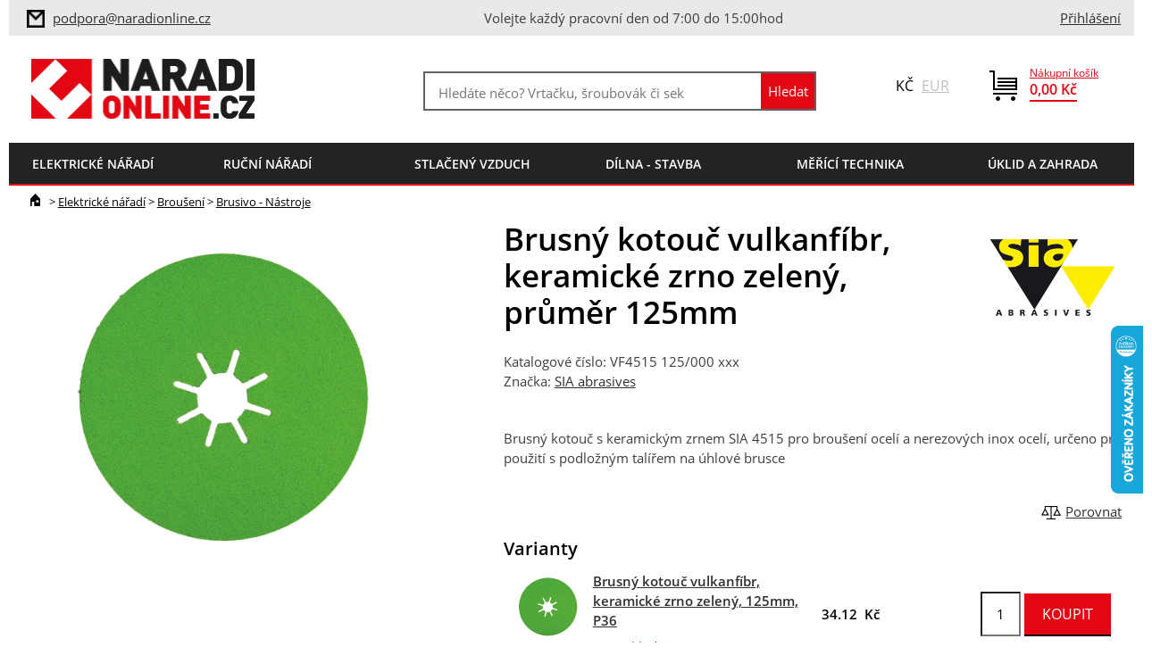

--- FILE ---
content_type: text/html; charset=utf-8
request_url: https://www.naradionline.cz/brusny-kotouc-vulkanfibr-keramicke-zrno-zeleny-prumer-125mm.html
body_size: 12305
content:
<!DOCTYPE html>
<html class="no-js" lang="cs">
<head>
	<meta charset="utf-8">

	<title>Brusný kotouč vulkanfíbr, keramické zrno zelený, průměr 125mm | NaradiOnline </title>

	<meta name="Keywords" content="Brusný kotouč vulkanfíbr, keramické zrno zelený, průměr 125mm, SIA abrasives, Brusivo - Nástroje">
	<meta name="Description"
				content="Brusný kotouč s keramickým zrnem SIA 4515 pro broušení ocelí a nerezových inox ocelí, určeno pro použití s podložným talířem na úhlové brusce">

	    <meta property="og:image" content="https://www.naradionline.cz/products/w500jpg/vulkan-fibr-sia-4515.jpg">
    <meta property="og:image:width" content="300">
    <meta property="og:image:height" content="300">
    <meta property="og:type" content="website">
    <meta property="og:title" content="Brusný kotouč vulkanfíbr, keramické zrno zelený, průměr 125mm">
    <meta property="og:url" content="https://www.naradionline.cz/brusny-kotouc-vulkanfibr-keramicke-zrno-zeleny-prumer-125mm.html">
    <meta property="og:site_name" content="product">


<meta name="Author" content="NaradiOnline">
<meta name="Keywords" content="">
<meta name="Description" content="">

<meta name="robots" content="index,follow">
<meta name="viewport" content="width=device-width, initial-scale=1.0">

<meta name="HandheldFriendly" content="True">
<meta name="MobileOptimized" content="320">
<meta name="viewport" content="width=device-width, initial-scale=1.0, user-scalable=0, minimum-scale=1.0, maximum-scale=1.0">
<meta name="format-detection" content="telephone=no">
<meta name="seznam-wmt" content="zxrwXMn8myi90n3Xfsu0aV2BaEn5uDIF">
<meta name="facebook-domain-verification" content="0g91ysy8rs4e3z3tqcxd6c41sixtva">
<script type="text/javascript">
	document.documentElement.className = document.documentElement.className.replace('no-js','js');
	var prodList = [];
	var prodPrice = 0;
	var dataLayer = dataLayer || [];
	var vypisList = '';
</script>

<link rel="shortcut icon" href="/favicon.ico?verze=2" type="image/x-icon">
<link rel="icon" href="/favicon.ico?verze=2" type="image/x-icon">

<link rel="stylesheet" type="text/css" href="/css/styles.css?verze=1763381687" media="screen, projection">
<link rel="stylesheet" type="text/css" href="/css/print.css?verze=1763381687" media="print">
<link rel="stylesheet" href="https://cdn.jsdelivr.net/gh/orestbida/cookieconsent@3.0.0/dist/cookieconsent.css"><script type="text/javascript">
<!-- Google Tag Manager -->
(function(w,d,s,l,i){w[l]=w[l]||[];w[l].push({'gtm.start':
new Date().getTime(),event:'gtm.js'});var f=d.getElementsByTagName(s)[0],
j=d.createElement(s),dl=l!='dataLayer'?'&l='+l:'';j.async=true;j.src=
'https://www.googletagmanager.com/gtm.js?id='+i+dl;f.parentNode.insertBefore(j,f);
})(window,document,'script','dataLayer','GTM-PLF9N3');
<!-- End Google Tag Manager -->
</script>	    <script type='application/ld+json'>
        {
          "@context": "http://www.schema.org",
          "@type": "WebPage",
          "mainEntity": {
              "@type": "Product",
                "brand": {
                    "@type": "Thing",
                    "name": "SIA abrasives"
        },
      "name": "Brusný kotouč vulkanfíbr, keramické zrno zelený, průměr 125mm",
			"image": "https://www.naradionline.cz/products/archiv/vulkan-fibr-sia-4515.jpg",
			"description": "Brusný kotouč s keramickým zrnem SIA 4515 pro broušení ocelí a nerezových inox ocelí, určeno pro použití s podložným talířem na úhlové brusce",
			"offers": {
					"@type": "Offer",
					"priceCurrency": "CZK",
					"price": 34.12,
					"priceValidUntil": "2026-01-18",
					"availability": "OutOfStock"
        }
},
"breadcrumb": {
    "@type": "BreadcrumbList",
    "itemListElement": [
        {
            "@type": "ListItem",
            "position": 1,
            "item": {
                "@id": "https://www.naradionline.cz/",
                "name": "Úvod"
            }
        },
					{
						"@type": "ListItem",
						"position": 2,
						"item": {
							"@id": "https://www.naradionline.cz//elektricke-naradi/brouseni/brusivo---nastroje/",
							"name": "Brusivo - Nástroje"
						}
					},
					{
						"@type": "ListItem",
						"position": 3,
						"item": {
							"@id": "https://www.naradionline.cz//elektricke-naradi/brouseni/brusivo---nastroje/",
							"name": "Brusivo - Nástroje"
						}
					},
        {
            "@type": "ListItem",
            "position": 4,
					"item": {
						"@id": "https://www.naradionline.cz/brusny-kotouc-vulkanfibr-keramicke-zrno-zeleny-prumer-125mm.html",
						"name": "Brusný kotouč vulkanfíbr, keramické zrno zelený, průměr 125mm"
        }
    }
]
}
}
    </script>


</head>

<body id="default-page" class="">
<div id="main">
<!-- Google Tag Manager (noscript) -->
<noscript><iframe src="https://www.googletagmanager.com/ns.html?id=GTM-PLF9N3"
height="0" width="0" style="display:none;visibility:hidden"></iframe></noscript>
<!-- End Google Tag Manager (noscript) -->

<div id="top">
	<div  id="servmenu">
<span class="info">
	<div>
	<img src="/img/ico-mail-inv.png">
	<a href="mailto:info@naradionline.cz">
	<a href="mailto:info@naradionline.cz" data-dl-name="Horní lišta - klik na email" data-dl-area="top-bar" data-dl-type="toEmail">
		podpora@naradionline.cz</a>
	</div>
	<div>
		Volejte každý pracovní den od 7:00 do 15:00hod
	</div>
	<div>&nbsp;</div>
</span>
		<div class="kontakt">
    <a class="ico" href="/prihlaseni" data-dl-name="Horní lišta - klik na přihlášení" data-dl-area="top-bar" data-dl-type="toLogin">
        Přihlášení</a>
    <script>
			dataLayer.push({
				'event': 'notlogged',
				'user': {
					'uid': '',
					'email': '',
					'name': ''
				}
			});
    </script>
		</div>
	</div>
	<div id="lista">
		<a href="/" id="logo" data-dl-name="Hlavička - klik na logo" data-dl-area="header" data-dl-type="toHomepage"><img src="/img/logo.png" alt="NaradiOnline logo" title="NaradiOnline"></a>
<div id="kosik">
	<div class="small">
		<a href="/kosik" class="ico"><img src="/img/ico-kosik.png"></a>
	</div>
	<div class="large">
		<a class="kosik-castka" href="/kosik" data-dl-name="Horní lišta - klik na košík" data-dl-area="top-bar" data-dl-type="toCart">
			<span>Nákupní košík</span>
			<strong id="celkovaCastka">0,00&nbsp;Kč</strong>
		</a>
	</div>
</div>

<div id="mena">
Kč <a data-mena="eur" href="#">EUR</a>
</div><form action="/vyhledavani" id="search-box" class="header-box" method="get">
	<div class="form-box">
		<input type="text" data-searching-started="0" id="q" placeholder="Hledáte něco? Vrtačku, šroubovák či sekačku…"  autocomplete="off" name="q">
		<input type="submit" class="btn-search" value="Hledat" title="Hledat">
	</div>
	<div id="naseptavac-box">
		<div style="width: 49%; float: left">
			<h3>Vaše poslední hledání</h3>
			<div id="naseptavac-box-left"></div>
		</div>
		<div style="width: 49%; float: right">
			<h3>Naposledy prohlížené produkty</h3>
			<div id="naseptavac-box-right"></div>
		</div>
	</div>
<!--[if IE]><input type=IEbug disabled style="display:none"><![endif]-->
</form>
		<div class="cb"></div>
<div id="strom">
	<div id="strom-produktu">
		<a id="menu-root" class="root" href="">menu</a>
		<ul class="hlavni">
<li class="hasSub first li-1 level-1">
    <a href="/elektricke-naradi/?intro=1"
       data-dl-name="Hlavní menu - klik na kategorii" data-dl-area="main-menu" data-dl-type="toCategory">
        <em>Elektrické nářadí</em>
    </a>
        <div class="sub">
            <div class="in">
                <ul class="level-2 reset">
                        <li class="hasSub">
                            <a href="/elektricke-naradi/brouseni/"
                               data-dl-name="Hlavní menu - klik na subkategorii" data-dl-area="main-menu" data-dl-type="toSubCategory"
                            >
                                <span class="pocet">1842</span>
                                <em>Broušení</em>
                            </a>
                        </li>
                        <li class="hasSub">
                            <a href="/elektricke-naradi/frezovani/"
                               data-dl-name="Hlavní menu - klik na subkategorii" data-dl-area="main-menu" data-dl-type="toSubCategory"
                            >
                                <span class="pocet">866</span>
                                <em>Frézování</em>
                            </a>
                        </li>
                        <li class="hasSub">
                            <a href="/elektricke-naradi/hoblovani/"
                               data-dl-name="Hlavní menu - klik na subkategorii" data-dl-area="main-menu" data-dl-type="toSubCategory"
                            >
                                <span class="pocet">65</span>
                                <em>Hoblování</em>
                            </a>
                        </li>
                        <li class="hasSub">
                            <a href="/elektricke-naradi/lepeni/"
                               data-dl-name="Hlavní menu - klik na subkategorii" data-dl-area="main-menu" data-dl-type="toSubCategory"
                            >
                                <span class="pocet">52</span>
                                <em>Lepení</em>
                            </a>
                        </li>
                        <li class="hasSub">
                            <a href="/elektricke-naradi/lesteni/"
                               data-dl-name="Hlavní menu - klik na subkategorii" data-dl-area="main-menu" data-dl-type="toSubCategory"
                            >
                                <span class="pocet">128</span>
                                <em>Leštění</em>
                            </a>
                        </li>
                        <li class="hasSub">
                            <a href="/elektricke-naradi/dremel-naradi-nastroje/"
                               data-dl-name="Hlavní menu - klik na subkategorii" data-dl-area="main-menu" data-dl-type="toSubCategory"
                            >
                                <span class="pocet">291</span>
                                <em>Mikronářadí</em>
                            </a>
                        </li>
                        <li class="hasSub">
                            <a href="/elektricke-naradi/oscilace/"
                               data-dl-name="Hlavní menu - klik na subkategorii" data-dl-area="main-menu" data-dl-type="toSubCategory"
                            >
                                <span class="pocet">452</span>
                                <em>Oscilace</em>
                            </a>
                        </li>
                        <li class="hasSub">
                            <a href="/elektricke-naradi/rezani/"
                               data-dl-name="Hlavní menu - klik na subkategorii" data-dl-area="main-menu" data-dl-type="toSubCategory"
                            >
                                <span class="pocet">1608</span>
                                <em>Řezání</em>
                            </a>
                        </li>
                        <li class="hasSub">
                            <a href="/elektricke-naradi/sanace/"
                               data-dl-name="Hlavní menu - klik na subkategorii" data-dl-area="main-menu" data-dl-type="toSubCategory"
                            >
                                <span class="pocet">208</span>
                                <em>Sanace</em>
                            </a>
                        </li>
                        <li class="hasSub">
                            <a href="/elektricke-naradi/sekani/"
                               data-dl-name="Hlavní menu - klik na subkategorii" data-dl-area="main-menu" data-dl-type="toSubCategory"
                            >
                                <span class="pocet">78</span>
                                <em>Sekání</em>
                            </a>
                        </li>
                        <li class="hasSub">
                            <a href="/elektricke-naradi/spojovani/"
                               data-dl-name="Hlavní menu - klik na subkategorii" data-dl-area="main-menu" data-dl-type="toSubCategory"
                            >
                                <span class="pocet">265</span>
                                <em>Spojování</em>
                            </a>
                        </li>
                        <li class="hasSub">
                            <a href="/elektricke-naradi/sroubovani/"
                               data-dl-name="Hlavní menu - klik na subkategorii" data-dl-area="main-menu" data-dl-type="toSubCategory"
                            >
                                <span class="pocet">865</span>
                                <em>Šroubování</em>
                            </a>
                        </li>
                        <li class="hasSub">
                            <a href="/elektricke-naradi/strihani/"
                               data-dl-name="Hlavní menu - klik na subkategorii" data-dl-area="main-menu" data-dl-type="toSubCategory"
                            >
                                <span class="pocet">47</span>
                                <em>Stříhání</em>
                            </a>
                        </li>
                        <li class="hasSub">
                            <a href="/elektricke-naradi/utahovani/"
                               data-dl-name="Hlavní menu - klik na subkategorii" data-dl-area="main-menu" data-dl-type="toSubCategory"
                            >
                                <span class="pocet">343</span>
                                <em>Utahování</em>
                            </a>
                        </li>
                        <li class="hasSub">
                            <a href="/elektricke-naradi/vrtani/"
                               data-dl-name="Hlavní menu - klik na subkategorii" data-dl-area="main-menu" data-dl-type="toSubCategory"
                            >
                                <span class="pocet">3140</span>
                                <em>Vrtání</em>
                            </a>
                        </li>
                        <li class="hasSub">
                            <a href="/elektricke-naradi/vysavace/"
                               data-dl-name="Hlavní menu - klik na subkategorii" data-dl-area="main-menu" data-dl-type="toSubCategory"
                            >
                                <span class="pocet">375</span>
                                <em>Vysavače</em>
                            </a>
                        </li>
                        <li class="hasSub">
                            <a href="/elektricke-naradi/prislusenstvi/"
                               data-dl-name="Hlavní menu - klik na subkategorii" data-dl-area="main-menu" data-dl-type="toSubCategory"
                            >
                                <span class="pocet">227</span>
                                <em>Příslušenství</em>
                            </a>
                        </li>
                </ul>
            </div>
        </div>

</li>
<li class="hasSub li-2 level-1">
    <a href="/rucni-naradi/?intro=1"
       data-dl-name="Hlavní menu - klik na kategorii" data-dl-area="main-menu" data-dl-type="toCategory">
        <em>Ruční nářadí</em>
    </a>
        <div class="sub">
            <div class="in">
                <ul class="level-2 reset">
                        <li class="hasSub">
                            <a href="/rucni-naradi/dlata-a-skrabky/"
                               data-dl-name="Hlavní menu - klik na subkategorii" data-dl-area="main-menu" data-dl-type="toSubCategory"
                            >
                                <span class="pocet">95</span>
                                <em>Dláta a škrabky</em>
                            </a>
                        </li>
                        <li class="hasSub">
                            <a href="/rucni-naradi/hlavice-gola/"
                               data-dl-name="Hlavní menu - klik na subkategorii" data-dl-area="main-menu" data-dl-type="toSubCategory"
                            >
                                <span class="pocet">740</span>
                                <em>Hlavice - Gola</em>
                            </a>
                        </li>
                        <li>
                            <a href="/rucni-naradi/kleste/"
                               data-dl-name="Hlavní menu - klik na subkategorii" data-dl-area="main-menu" data-dl-type="toSubCategory"
                            >
                                <span class="pocet">555</span>
                                <em>Kleště</em>
                            </a>
                        </li>
                        <li class="hasSub">
                            <a href="/rucni-naradi/klice/"
                               data-dl-name="Hlavní menu - klik na subkategorii" data-dl-area="main-menu" data-dl-type="toSubCategory"
                            >
                                <span class="pocet">882</span>
                                <em>Klíče</em>
                            </a>
                        </li>
                        <li class="hasSub">
                            <a href="/rucni-naradi/noze-a-nuzky/"
                               data-dl-name="Hlavní menu - klik na subkategorii" data-dl-area="main-menu" data-dl-type="toSubCategory"
                            >
                                <span class="pocet">109</span>
                                <em>Nože a nůžky</em>
                            </a>
                        </li>
                        <li>
                            <a href="/rucni-naradi/nytovani/"
                               data-dl-name="Hlavní menu - klik na subkategorii" data-dl-area="main-menu" data-dl-type="toSubCategory"
                            >
                                <span class="pocet">5</span>
                                <em>Nýtování</em>
                            </a>
                        </li>
                        <li class="hasSub">
                            <a href="/rucni-naradi/olfa-japonske-rezace/"
                               data-dl-name="Hlavní menu - klik na subkategorii" data-dl-area="main-menu" data-dl-type="toSubCategory"
                            >
                                <span class="pocet">174</span>
                                <em>OLFA</em>
                            </a>
                        </li>
                        <li class="hasSub">
                            <a href="/rucni-naradi/pilniky-a-rasple/"
                               data-dl-name="Hlavní menu - klik na subkategorii" data-dl-area="main-menu" data-dl-type="toSubCategory"
                            >
                                <span class="pocet">304</span>
                                <em>Pilníky a rašple</em>
                            </a>
                        </li>
                        <li class="hasSub">
                            <a href="/rucni-naradi/pily/"
                               data-dl-name="Hlavní menu - klik na subkategorii" data-dl-area="main-menu" data-dl-type="toSubCategory"
                            >
                                <span class="pocet">107</span>
                                <em>Pily</em>
                            </a>
                        </li>
                        <li>
                            <a href="/rucni-naradi/sekery/"
                               data-dl-name="Hlavní menu - klik na subkategorii" data-dl-area="main-menu" data-dl-type="toSubCategory"
                            >
                                <span class="pocet">18</span>
                                <em>Sekery</em>
                            </a>
                        </li>
                        <li class="hasSub">
                            <a href="/rucni-naradi/sroubovaky/"
                               data-dl-name="Hlavní menu - klik na subkategorii" data-dl-area="main-menu" data-dl-type="toSubCategory"
                            >
                                <span class="pocet">802</span>
                                <em>Šroubováky</em>
                            </a>
                        </li>
                        <li class="hasSub">
                            <a href="/rucni-naradi/uderove-naradi/"
                               data-dl-name="Hlavní menu - klik na subkategorii" data-dl-area="main-menu" data-dl-type="toSubCategory"
                            >
                                <span class="pocet">126</span>
                                <em>Úderové nářadí</em>
                            </a>
                        </li>
                        <li class="hasSub">
                            <a href="/rucni-naradi/upinani/"
                               data-dl-name="Hlavní menu - klik na subkategorii" data-dl-area="main-menu" data-dl-type="toSubCategory"
                            >
                                <span class="pocet">355</span>
                                <em>Upínání</em>
                            </a>
                        </li>
                </ul>
            </div>
        </div>

</li>
<li class="hasSub li-3 level-1">
    <a href="/stlaceny-vzduch/?intro=1"
       data-dl-name="Hlavní menu - klik na kategorii" data-dl-area="main-menu" data-dl-type="toCategory">
        <em>Stlačený vzduch</em>
    </a>
        <div class="sub">
            <div class="in">
                <ul class="level-2 reset">
                        <li>
                            <a href="/stlaceny-vzduch/kompresory/"
                               data-dl-name="Hlavní menu - klik na subkategorii" data-dl-area="main-menu" data-dl-type="toSubCategory"
                            >
                                <span class="pocet">75</span>
                                <em>Kompresory</em>
                            </a>
                        </li>
                        <li>
                            <a href="/stlaceny-vzduch/pneumaticke-naradi/"
                               data-dl-name="Hlavní menu - klik na subkategorii" data-dl-area="main-menu" data-dl-type="toSubCategory"
                            >
                                <span class="pocet">87</span>
                                <em>Pneumatické nářadí</em>
                            </a>
                        </li>
                        <li>
                            <a href="/stlaceny-vzduch/distribuce-vzduchu/"
                               data-dl-name="Hlavní menu - klik na subkategorii" data-dl-area="main-menu" data-dl-type="toSubCategory"
                            >
                                <span class="pocet">373</span>
                                <em>Distribuce vzduchu</em>
                            </a>
                        </li>
                        <li>
                            <a href="/stlaceny-vzduch/uprava-vzduchu/"
                               data-dl-name="Hlavní menu - klik na subkategorii" data-dl-area="main-menu" data-dl-type="toSubCategory"
                            >
                                <span class="pocet">60</span>
                                <em>Úprava vzduchu</em>
                            </a>
                        </li>
                </ul>
            </div>
        </div>

</li>
<li class="hasSub li-4 level-1">
    <a href="/dilna-stavba/?intro=1"
       data-dl-name="Hlavní menu - klik na kategorii" data-dl-area="main-menu" data-dl-type="toCategory">
        <em>Dílna - Stavba</em>
    </a>
        <div class="sub">
            <div class="in">
                <ul class="level-2 reset">
                        <li>
                            <a href="/dilna-stavba/brasny-kufry-boxy/"
                               data-dl-name="Hlavní menu - klik na subkategorii" data-dl-area="main-menu" data-dl-type="toSubCategory"
                            >
                                <span class="pocet">236</span>
                                <em>Brašny-kufry-boxy</em>
                            </a>
                        </li>
                        <li class="hasSub">
                            <a href="/dilna-stavba/brusivo/"
                               data-dl-name="Hlavní menu - klik na subkategorii" data-dl-area="main-menu" data-dl-type="toSubCategory"
                            >
                                <span class="pocet">194</span>
                                <em>Brusivo</em>
                            </a>
                        </li>
                        <li class="hasSub">
                            <a href="/dilna-stavba/dilenske-voziky/"
                               data-dl-name="Hlavní menu - klik na subkategorii" data-dl-area="main-menu" data-dl-type="toSubCategory"
                            >
                                <span class="pocet">374</span>
                                <em>Dílenské vozíky</em>
                            </a>
                        </li>
                        <li class="hasSub">
                            <a href="/dilna-stavba/dilensky-nabytek/"
                               data-dl-name="Hlavní menu - klik na subkategorii" data-dl-area="main-menu" data-dl-type="toSubCategory"
                            >
                                <span class="pocet">364</span>
                                <em>Dílenský nábytek</em>
                            </a>
                        </li>
                        <li class="hasSub">
                            <a href="/dilna-stavba/generatory-a-zdroje/"
                               data-dl-name="Hlavní menu - klik na subkategorii" data-dl-area="main-menu" data-dl-type="toSubCategory"
                            >
                                <span class="pocet">86</span>
                                <em>Generátory a zdroje</em>
                            </a>
                        </li>
                        <li class="hasSub">
                            <a href="/dilna-stavba/kotevni-technika/"
                               data-dl-name="Hlavní menu - klik na subkategorii" data-dl-area="main-menu" data-dl-type="toSubCategory"
                            >
                                <span class="pocet">612</span>
                                <em>Kotevní technika</em>
                            </a>
                        </li>
                        <li class="hasSub">
                            <a href="/dilna-stavba/manipulacni-technika/"
                               data-dl-name="Hlavní menu - klik na subkategorii" data-dl-area="main-menu" data-dl-type="toSubCategory"
                            >
                                <span class="pocet">94</span>
                                <em>Manipulační technika</em>
                            </a>
                        </li>
                        <li class="hasSub">
                            <a href="/dilna-stavba/montazni-technika/"
                               data-dl-name="Hlavní menu - klik na subkategorii" data-dl-area="main-menu" data-dl-type="toSubCategory"
                            >
                                <span class="pocet">130</span>
                                <em>Montážní technika</em>
                            </a>
                        </li>
                        <li class="hasSub">
                            <a href="/dilna-stavba/obrabeci-stroje/"
                               data-dl-name="Hlavní menu - klik na subkategorii" data-dl-area="main-menu" data-dl-type="toSubCategory"
                            >
                                <span class="pocet">8</span>
                                <em>Obráběcí stroje</em>
                            </a>
                        </li>
                        <li class="hasSub">
                            <a href="/dilna-stavba/ochranne-pomucky/"
                               data-dl-name="Hlavní menu - klik na subkategorii" data-dl-area="main-menu" data-dl-type="toSubCategory"
                            >
                                <span class="pocet">718</span>
                                <em>Ochranné pomůcky</em>
                            </a>
                        </li>
                        <li class="hasSub">
                            <a href="/dilna-stavba/prumyslova-chemie/"
                               data-dl-name="Hlavní menu - klik na subkategorii" data-dl-area="main-menu" data-dl-type="toSubCategory"
                            >
                                <span class="pocet">87</span>
                                <em>Průmyslová chemie</em>
                            </a>
                        </li>
                        <li class="hasSub">
                            <a href="/dilna-stavba/svitidla-kabely/"
                               data-dl-name="Hlavní menu - klik na subkategorii" data-dl-area="main-menu" data-dl-type="toSubCategory"
                            >
                                <span class="pocet">89</span>
                                <em>Svítidla, kabely</em>
                            </a>
                        </li>
                        <li>
                            <a href="/dilna-stavba/topeni-a-chlazeni/"
                               data-dl-name="Hlavní menu - klik na subkategorii" data-dl-area="main-menu" data-dl-type="toSubCategory"
                            >
                                <span class="pocet">47</span>
                                <em>Topení a chlazení</em>
                            </a>
                        </li>
                        <li class="hasSub">
                            <a href="/dilna-stavba/tvareni-otvoru/"
                               data-dl-name="Hlavní menu - klik na subkategorii" data-dl-area="main-menu" data-dl-type="toSubCategory"
                            >
                                <span class="pocet">270</span>
                                <em>Tváření otvorů</em>
                            </a>
                        </li>
                        <li class="hasSub">
                            <a href="/dilna-stavba/vybaveni-servisu/"
                               data-dl-name="Hlavní menu - klik na subkategorii" data-dl-area="main-menu" data-dl-type="toSubCategory"
                            >
                                <span class="pocet">39</span>
                                <em>Vybavení servisů</em>
                            </a>
                        </li>
                        <li>
                            <a href="/dilna-stavba/znackovani/"
                               data-dl-name="Hlavní menu - klik na subkategorii" data-dl-area="main-menu" data-dl-type="toSubCategory"
                            >
                                <span class="pocet">101</span>
                                <em>Značkování</em>
                            </a>
                        </li>
                </ul>
            </div>
        </div>

</li>
<li class="hasSub li-5 level-1">
    <a href="/merici-technika/?intro=1"
       data-dl-name="Hlavní menu - klik na kategorii" data-dl-area="main-menu" data-dl-type="toCategory">
        <em>Měřící technika</em>
    </a>
        <div class="sub">
            <div class="in">
                <ul class="level-2 reset">
                        <li>
                            <a href="/merici-technika/dalkomery/"
                               data-dl-name="Hlavní menu - klik na subkategorii" data-dl-area="main-menu" data-dl-type="toSubCategory"
                            >
                                <span class="pocet">13</span>
                                <em>Dálkoměry</em>
                            </a>
                        </li>
                        <li>
                            <a href="/merici-technika/detektory-kovu/"
                               data-dl-name="Hlavní menu - klik na subkategorii" data-dl-area="main-menu" data-dl-type="toSubCategory"
                            >
                                <span class="pocet">10</span>
                                <em>Detektory kovů</em>
                            </a>
                        </li>
                        <li>
                            <a href="/merici-technika/mereni-elektrovelicin/"
                               data-dl-name="Hlavní menu - klik na subkategorii" data-dl-area="main-menu" data-dl-type="toSubCategory"
                            >
                                <span class="pocet">11</span>
                                <em>Měření elektroveličin</em>
                            </a>
                        </li>
                        <li>
                            <a href="/merici-technika/kalibrace/"
                               data-dl-name="Hlavní menu - klik na subkategorii" data-dl-area="main-menu" data-dl-type="toSubCategory"
                            >
                                <span class="pocet">19</span>
                                <em>Kalibrace</em>
                            </a>
                        </li>
                        <li>
                            <a href="/merici-technika/kamery/"
                               data-dl-name="Hlavní menu - klik na subkategorii" data-dl-area="main-menu" data-dl-type="toSubCategory"
                            >
                                <span class="pocet">7</span>
                                <em>Kamery</em>
                            </a>
                        </li>
                        <li>
                            <a href="/merici-technika/metry/"
                               data-dl-name="Hlavní menu - klik na subkategorii" data-dl-area="main-menu" data-dl-type="toSubCategory"
                            >
                                <span class="pocet">57</span>
                                <em>Metry</em>
                            </a>
                        </li>
                        <li>
                            <a href="/merici-technika/mikrometry/"
                               data-dl-name="Hlavní menu - klik na subkategorii" data-dl-area="main-menu" data-dl-type="toSubCategory"
                            >
                                <span class="pocet">12</span>
                                <em>Mikrometry</em>
                            </a>
                        </li>
                        <li class="hasSub">
                            <a href="/merici-technika/momentove-naradi/"
                               data-dl-name="Hlavní menu - klik na subkategorii" data-dl-area="main-menu" data-dl-type="toSubCategory"
                            >
                                <span class="pocet">183</span>
                                <em>Momentové nářadí</em>
                            </a>
                        </li>
                        <li class="hasSub">
                            <a href="/merici-technika/nivelacni-pristroje/"
                               data-dl-name="Hlavní menu - klik na subkategorii" data-dl-area="main-menu" data-dl-type="toSubCategory"
                            >
                                <span class="pocet">100</span>
                                <em>Nivelační přístroje</em>
                            </a>
                        </li>
                        <li>
                            <a href="/merici-technika/otackomery/"
                               data-dl-name="Hlavní menu - klik na subkategorii" data-dl-area="main-menu" data-dl-type="toSubCategory"
                            >
                                <span class="pocet">2</span>
                                <em>Otáčkoměry</em>
                            </a>
                        </li>
                        <li>
                            <a href="/merici-technika/pasma-a-kolecka/"
                               data-dl-name="Hlavní menu - klik na subkategorii" data-dl-area="main-menu" data-dl-type="toSubCategory"
                            >
                                <span class="pocet">11</span>
                                <em>Pásma a kolečka</em>
                            </a>
                        </li>
                        <li>
                            <a href="/merici-technika/posuvna-meritka-posuvky/"
                               data-dl-name="Hlavní menu - klik na subkategorii" data-dl-area="main-menu" data-dl-type="toSubCategory"
                            >
                                <span class="pocet">6</span>
                                <em>Posuvná měřítka</em>
                            </a>
                        </li>
                        <li>
                            <a href="/merici-technika/stativy-a-tyce/"
                               data-dl-name="Hlavní menu - klik na subkategorii" data-dl-area="main-menu" data-dl-type="toSubCategory"
                            >
                                <span class="pocet">19</span>
                                <em>Stativy a tyče</em>
                            </a>
                        </li>
                        <li>
                            <a href="/merici-technika/teplomery-vlhkomery/"
                               data-dl-name="Hlavní menu - klik na subkategorii" data-dl-area="main-menu" data-dl-type="toSubCategory"
                            >
                                <span class="pocet">14</span>
                                <em>Teploměry-vlhkoměry</em>
                            </a>
                        </li>
                        <li class="hasSub">
                            <a href="/merici-technika/uhelniky-a-pravitka/"
                               data-dl-name="Hlavní menu - klik na subkategorii" data-dl-area="main-menu" data-dl-type="toSubCategory"
                            >
                                <span class="pocet">117</span>
                                <em>Úhelníky a Pravítka</em>
                            </a>
                        </li>
                        <li>
                            <a href="/merici-technika/vodovahy/"
                               data-dl-name="Hlavní menu - klik na subkategorii" data-dl-area="main-menu" data-dl-type="toSubCategory"
                            >
                                <span class="pocet">113</span>
                                <em>Vodováhy</em>
                            </a>
                        </li>
                </ul>
            </div>
        </div>

</li>
<li class="hasSub li-6 level-1">
    <a href="/uklid-a-zahrada/?intro=1"
       data-dl-name="Hlavní menu - klik na kategorii" data-dl-area="main-menu" data-dl-type="toCategory">
        <em>Úklid a zahrada</em>
    </a>
        <div class="sub">
            <div class="in">
                <ul class="level-2 reset">
                        <li>
                            <a href="/uklid-a-zahrada/cerpani/"
                               data-dl-name="Hlavní menu - klik na subkategorii" data-dl-area="main-menu" data-dl-type="toSubCategory"
                            >
                                <span class="pocet">0</span>
                                <em>Čerpání</em>
                            </a>
                        </li>
                        <li>
                            <a href="/uklid-a-zahrada/extraktory/"
                               data-dl-name="Hlavní menu - klik na subkategorii" data-dl-area="main-menu" data-dl-type="toSubCategory"
                            >
                                <span class="pocet">1</span>
                                <em>Extraktory</em>
                            </a>
                        </li>
                        <li>
                            <a href="/uklid-a-zahrada/naradi-s-nasadou/"
                               data-dl-name="Hlavní menu - klik na subkategorii" data-dl-area="main-menu" data-dl-type="toSubCategory"
                            >
                                <span class="pocet">0</span>
                                <em>Nářadí s násadou</em>
                            </a>
                        </li>
                        <li>
                            <a href="/uklid-a-zahrada/palivove-drevo/"
                               data-dl-name="Hlavní menu - klik na subkategorii" data-dl-area="main-menu" data-dl-type="toSubCategory"
                            >
                                <span class="pocet">0</span>
                                <em>Palivové dřevo</em>
                            </a>
                        </li>
                        <li class="hasSub">
                            <a href="/uklid-a-zahrada/podlahove-stroje/"
                               data-dl-name="Hlavní menu - klik na subkategorii" data-dl-area="main-menu" data-dl-type="toSubCategory"
                            >
                                <span class="pocet">14</span>
                                <em>Podlahové stroje</em>
                            </a>
                        </li>
                        <li>
                            <a href="/uklid-a-zahrada/postrikovani/"
                               data-dl-name="Hlavní menu - klik na subkategorii" data-dl-area="main-menu" data-dl-type="toSubCategory"
                            >
                                <span class="pocet">0</span>
                                <em>Postřikování</em>
                            </a>
                        </li>
                        <li class="hasSub">
                            <a href="/uklid-a-zahrada/provzdusnovani/"
                               data-dl-name="Hlavní menu - klik na subkategorii" data-dl-area="main-menu" data-dl-type="toSubCategory"
                            >
                                <span class="pocet">4</span>
                                <em>Provzdušňování</em>
                            </a>
                        </li>
                        <li class="hasSub">
                            <a href="/uklid-a-zahrada/seceni/"
                               data-dl-name="Hlavní menu - klik na subkategorii" data-dl-area="main-menu" data-dl-type="toSubCategory"
                            >
                                <span class="pocet">107</span>
                                <em>Sečení</em>
                            </a>
                        </li>
                        <li>
                            <a href="/uklid-a-zahrada/snehove-frezy/"
                               data-dl-name="Hlavní menu - klik na subkategorii" data-dl-area="main-menu" data-dl-type="toSubCategory"
                            >
                                <span class="pocet">10</span>
                                <em>Sněhové frézy</em>
                            </a>
                        </li>
                        <li>
                            <a href="/uklid-a-zahrada/stepkovani/"
                               data-dl-name="Hlavní menu - klik na subkategorii" data-dl-area="main-menu" data-dl-type="toSubCategory"
                            >
                                <span class="pocet">0</span>
                                <em>Štěpkování</em>
                            </a>
                        </li>
                        <li class="hasSub">
                            <a href="/uklid-a-zahrada/strihani/"
                               data-dl-name="Hlavní menu - klik na subkategorii" data-dl-area="main-menu" data-dl-type="toSubCategory"
                            >
                                <span class="pocet">123</span>
                                <em>Stříhání</em>
                            </a>
                        </li>
                        <li>
                            <a href="/uklid-a-zahrada/vysavani-a-foukani/"
                               data-dl-name="Hlavní menu - klik na subkategorii" data-dl-area="main-menu" data-dl-type="toSubCategory"
                            >
                                <span class="pocet">18</span>
                                <em>Vysávání a foukání</em>
                            </a>
                        </li>
                        <li class="hasSub">
                            <a href="/uklid-a-zahrada/vysokotlake-cistice/"
                               data-dl-name="Hlavní menu - klik na subkategorii" data-dl-area="main-menu" data-dl-type="toSubCategory"
                            >
                                <span class="pocet">92</span>
                                <em>Vysokotlaké čističe</em>
                            </a>
                        </li>
                        <li class="hasSub">
                            <a href="/uklid-a-zahrada/vyzinani/"
                               data-dl-name="Hlavní menu - klik na subkategorii" data-dl-area="main-menu" data-dl-type="toSubCategory"
                            >
                                <span class="pocet">55</span>
                                <em>Vyžínání</em>
                            </a>
                        </li>
                        <li>
                            <a href="/uklid-a-zahrada/prislusenstvi/"
                               data-dl-name="Hlavní menu - klik na subkategorii" data-dl-area="main-menu" data-dl-type="toSubCategory"
                            >
                                <span class="pocet">2</span>
                                <em>Příslušenství</em>
                            </a>
                        </li>
                </ul>
            </div>
        </div>

</li>
		</ul>
	</div>
</div>
<div class="cb"></div>
	</div>
</div>
	    
    <div id="detail-produktu" class="in tl">

        <div class="fill">
            <p id="path">
                <a href="/" data-dl-name="Breadcrumb - klik na home" data-dl-area="breadcrumb" data-dl-type="toHomepage"><img src="/img/ico-home.png"></a> >
                    <a href="/elektricke-naradi/" data-dl-name="Breadcrumb - klik na cestu" data-dl-area="breadcrumb" data-dl-type="toUpper">
                        Elektrické nářadí</a> >
                    <a href="/elektricke-naradi/brouseni/" data-dl-name="Breadcrumb - klik na cestu" data-dl-area="breadcrumb" data-dl-type="toUpper">
                        Broušení</a> >
                <a href="/elektricke-naradi/brouseni/brusivo---nastroje/" data-dl-name="Breadcrumb - klik na cestu" data-dl-area="breadcrumb" data-dl-type="toUpper">
                    Brusivo - Nástroje</a>
            </p>
        </div>
        <div>
        <div>
            <div id="detailImg">
                <a href="/products/archiv/vulkan-fibr-sia-4515.jpg" data-rel="productImg" class="thickbox"><img
                            src="/products/archiv/vulkan-fibr-sia-4515.jpg"></a>
                <div class="priznaky">
                </div>
                <div id="gallery">
                </div>
                <div class="cb"></div>
            </div>


            <div id="detailInfo">
                <p class="vyrobce">
                        <a href="/vyrobce/sia-abrasives"><img src="//www.naradionline.cz/products/archiv/sia-logo.jpg"
                                                                 title="SIA abrasives"></a>
                </p>
                <h1>Brusný kotouč vulkanfíbr, keramické zrno zelený, průměr 125mm</h1>
                <p>Katalogové číslo: VF4515 125/000 xxx<br>Značka:
                    <a href="/vyrobce/sia-abrasives">SIA abrasives</a></p>

                <div class="popis">
                    <p>Brusný kotouč s keramickým zrnem SIA 4515 pro broušení ocelí a nerezových inox ocelí, určeno pro použití s podložným talířem na úhlové brusce</p>
                </div>

                <div class="porovnani">
                        <a href="#" onclick="return porovnaniProduktu(this, &quot;brusny-kotouc-vulkanfibr-keramicke-zrno-zeleny-prumer-125mm.html&quot;);" class="hidden link link-porovnavany">
                            <img src="/img/ico-porovnat.png">Odebrat z porovnání</a>
                        <a href="#" onclick="return porovnaniProduktu(this, &quot;brusny-kotouc-vulkanfibr-keramicke-zrno-zeleny-prumer-125mm.html&quot;);" class="link link-porovnavany">
                            <img src="/img/ico-porovnat.png">Porovnat
                        </a>
                </div>




                <div class="cb"></div>


                <div class="cb"></div>
                    <h3>Varianty</h3>

                        <table class="varTable">
                            <tr>
                                <td>
                                    <a href="/products/archiv/vulkan-fibr-sia-4515.jpg" data-rel="productImg" class="thickbox"><img
                                                class="fl" src="/products/w100gif/vulkan-fibr-sia-4515.gif"></a>
                                    <h4><a href="https://www.naradionline.cz/brusny-kotouc-vulkanfibr-keramicke-zrno-zeleny-125mm-p36.html">Brusný kotouč vulkanfíbr, keramické zrno zelený, 125mm, P36</a></h4>
                                    
                                        <span class="dostupnost neni-skladem">Není skladem</td>
                                <td class="price">
                                    <strong>34.12
                                        &nbsp;Kč</strong>
                                </td>
                                <td class="basket">
                                    <form action="/brusny-kotouc-vulkanfibr-keramicke-zrno-zeleny-125mm-p36.html" method="post" class="kosik-form">
                                        <input type="hidden" name="variant" value="0EA94A59-7CA0-41D1-B556-DD156D57578E">
                                        <input type="hidden" name="do" value="kosikForm-submit">
                                        <input type="text" name="pocet" class="inp" value="1">
                                        <input type="submit" class="button" value="Koupit">
                                        <div class="cb"></div>
                                    </form>
                                </td>
                            </tr>
                        </table>
                        <div class="cb"></div>


                <div class="cb"></div>



                <div id="soubory-ke-stazeni" class="downloads">
                </div>


                <div id="zodpovedna-osoba" class="respoosoba">
                    <h3 class="tr">
                    <a href="#zodpovedna-osoba">Zástupce značky
                    <img src="/img/sipka.png">
                    </a>
                    <div id="responsible-person-info" class="resppersoninfo">
                        <p><strong>ALCA CZ SE</strong></p>
                        <p>
                            Branická 275/93<br>
                            14700&nbsp;Praha 4<br>
                            Česká republika<br>
                            <span> IČ: 06154174&nbsp;</span>
                            <span> DIČ: 06154174</span><br>
                            <span> E-mail: prodej@alca.cz</span><br>
                            <span> Telefon: 311 671 737</span>
                        </p>
                    </div>
                </div>

            </div>
        </div>

        <div class="cb"></div>








            <h2 class="tc">Doporučené příslušenství</h2>
            <div id="zalozky">
                <a href="#zalozkaDopKat-Nejoblíbenější"
                   data-zalozka="nejprodavanejsi" class="active zalozka-doporucene-zbozi">Nejoblíbenější</a>
                    <a href="#zalozkaDopKat-Brusky"
                       data-zalozka="000000000000" class="zalozka-doporucene-zbozi">Brusky</a>
                    <a href="#zalozkaDopKat-Brusivo - Nástroje"
                       data-zalozka="000000000001" class="zalozka-doporucene-zbozi">Brusivo - Nástroje</a>
            </div>

            <div id="vypis-nejprodavanejsi" class="vypis vypis-doporucene-zbozi">
    <script>
			prodList.push("8557");
			prodPrice += 381.51;
    </script>




    
    <div class="prod">
        <div class="inner">
            <div class="priznaky">


            </div>

            <div class="img-wrapper">
                <a data-sku="8557"
                   data-pozice="1"
                   data-dl-name="Výpis produktů - klik na produkt 1"
                   data-dl-area="product-list"
                   data-dl-type="productClick"
                   class="img" href="/podlozny-talir-pro-fibrovy-kotouc-turbo-drazkovany-125mm.html">
                    <img title="Podložný talíř pro fíbrový kotouč TURBO, drážkovaný, 125mm" class="lazy" src="/products/w500jpg/sia-podlozny-talir-turbo.jpg">
                </a>
            </div>
            <div class="prod_inner_bottom">
                <h3>
                    <a data-sku="8557"
                       data-pozice="1"
                       href="/podlozny-talir-pro-fibrovy-kotouc-turbo-drazkovany-125mm.html">
                        Podložný talíř pro fíbrový kotouč TURBO, drážkovaný, 125mm
                    </a>
                </h3>
                <div class="prod_inner_bottom_info">
                    <span class="vyrobce"><a href="/vyrobce/sia-abrasives">SIA abrasives</a></span>
                        <span class="dostupnost">
                    <span class="sklad skladem qtip-info" title="Skladem 3 ks">Skladem</span>
			</span>
                </div>
                <div class="cena">
				<span class="puvodni-cena" title="Cena před slevou - sleva 10%">
                        424&nbsp;Kč
				</span>
                    <span class="vase-cena">





                        <span>382</span>&nbsp;Kč
						<small title="ks"> s DPH</small>
				</span>

                </div>

            </div>
        </div>
        <form action="/podlozny-talir-pro-fibrovy-kotouc-turbo-drazkovany-125mm.html" method="post" class="kosik-form">
            <div class="porovnat">
                <a href="#" onclick="return porovnaniProduktu(this, &quot;podlozny-talir-pro-fibrovy-kotouc-turbo-drazkovany-125mm.html&quot;);" class="hidden link link-porovnavany"><img src="/img/ico-porovnat.png">Odebrat z porovnání</a>
                <a href="#" onclick="return porovnaniProduktu(this, &quot;podlozny-talir-pro-fibrovy-kotouc-turbo-drazkovany-125mm.html&quot;);" class="link link-porovnavany"><img src="/img/ico-porovnat.png">Porovnat</a>
                <br>
                    <br>
            </div>
            <input type="hidden" name="pocet" value="1">
            <input type="hidden" name="variant" value="65AA7F3D-4DBF-42A5-A730-DA633DBBDDBA">
            <input type="hidden" name="do" value="kosikForm-submit">
                <input type="submit" class="button" value="Koupit">
            <div class="cb"></div>
        </form>
    </div>
                <div class="cb"></div>
            </div>
                <div id="vypis-000000000000" class="hidden vypis-doporucene-zbozi">
    <script>
			prodList.push("25870");
			prodPrice += 4991.25;
    </script>




    
    <div class="prod">
        <div class="inner">
            <div class="priznaky">
                        <span class="sleva">Sleva: 16%</span>


            </div>

            <div class="img-wrapper">
                <a data-sku="25870"
                   data-pozice="1"
                   data-dl-name="Výpis produktů - klik na produkt 1"
                   data-dl-area="product-list"
                   data-dl-type="productClick"
                   class="img" href="/bruska-uhlova-narex-ebu-125-14-c-125mm-1400w.html">
                    <img title="Bruska úhlová Narex EBU 125-14 C, 125mm, 1400W" class="lazy" src="/products/w500jpg/narex-ebu_125-14-kat.jpg">
                </a>
            </div>
            <div class="prod_inner_bottom">
                <h3>
                    <a data-sku="25870"
                       data-pozice="1"
                       href="/bruska-uhlova-narex-ebu-125-14-c-125mm-1400w.html">
                        Bruska úhlová Narex EBU 125-14 C, 125mm, 1400W
                    </a>
                </h3>
                <div class="prod_inner_bottom_info">
                    <span class="vyrobce"><a href="/vyrobce/narex">Narex</a></span>
                        <span class="dostupnost">





                    <span class="sklad neni-skladem qtip-info" title="Obvyklá doba dodání 10&nbsp;dní">Obvykle do: 10&nbsp;dní</span>
			</span>
                </div>
                <div class="cena">
				<span class="puvodni-cena" title="Cena před slevou - sleva 16%">
                        5&nbsp;950&nbsp;Kč
				</span>
                    <span class="vase-cena">





                        <span>4&nbsp;991</span>&nbsp;Kč
						<small title="ks"> s DPH</small>
				</span>

                </div>

            </div>
        </div>
        <form action="/bruska-uhlova-narex-ebu-125-14-c-125mm-1400w.html" method="post" class="kosik-form">
            <div class="porovnat">
                <a href="#" onclick="return porovnaniProduktu(this, &quot;bruska-uhlova-narex-ebu-125-14-c-125mm-1400w.html&quot;);" class="hidden link link-porovnavany"><img src="/img/ico-porovnat.png">Odebrat z porovnání</a>
                <a href="#" onclick="return porovnaniProduktu(this, &quot;bruska-uhlova-narex-ebu-125-14-c-125mm-1400w.html&quot;);" class="link link-porovnavany"><img src="/img/ico-porovnat.png">Porovnat</a>
                <br>
                    <br>
            </div>
            <input type="hidden" name="pocet" value="1">
            <input type="hidden" name="variant" value="47EB87E3-57B2-4398-B4E5-0B6360377C22">
            <input type="hidden" name="do" value="kosikForm-submit">
                <input type="submit" class="button" value="Koupit">
            <div class="cb"></div>
        </form>
    </div>
                    <div class="cb"></div>
                </div>
                <div id="vypis-000000000001" class="hidden vypis-doporucene-zbozi">
    <script>
			prodList.push("8557");
			prodPrice += 381.51;
    </script>




    
    <div class="prod">
        <div class="inner">
            <div class="priznaky">


            </div>

            <div class="img-wrapper">
                <a data-sku="8557"
                   data-pozice="1"
                   data-dl-name="Výpis produktů - klik na produkt 1"
                   data-dl-area="product-list"
                   data-dl-type="productClick"
                   class="img" href="/podlozny-talir-pro-fibrovy-kotouc-turbo-drazkovany-125mm.html">
                    <img title="Podložný talíř pro fíbrový kotouč TURBO, drážkovaný, 125mm" class="lazy" src="/products/w500jpg/sia-podlozny-talir-turbo.jpg">
                </a>
            </div>
            <div class="prod_inner_bottom">
                <h3>
                    <a data-sku="8557"
                       data-pozice="1"
                       href="/podlozny-talir-pro-fibrovy-kotouc-turbo-drazkovany-125mm.html">
                        Podložný talíř pro fíbrový kotouč TURBO, drážkovaný, 125mm
                    </a>
                </h3>
                <div class="prod_inner_bottom_info">
                    <span class="vyrobce"><a href="/vyrobce/sia-abrasives">SIA abrasives</a></span>
                        <span class="dostupnost">
                    <span class="sklad skladem qtip-info" title="Skladem 3 ks">Skladem</span>
			</span>
                </div>
                <div class="cena">
				<span class="puvodni-cena" title="Cena před slevou - sleva 10%">
                        424&nbsp;Kč
				</span>
                    <span class="vase-cena">





                        <span>382</span>&nbsp;Kč
						<small title="ks"> s DPH</small>
				</span>

                </div>

            </div>
        </div>
        <form action="/podlozny-talir-pro-fibrovy-kotouc-turbo-drazkovany-125mm.html" method="post" class="kosik-form">
            <div class="porovnat">
                <a href="#" onclick="return porovnaniProduktu(this, &quot;podlozny-talir-pro-fibrovy-kotouc-turbo-drazkovany-125mm.html&quot;);" class="hidden link link-porovnavany"><img src="/img/ico-porovnat.png">Odebrat z porovnání</a>
                <a href="#" onclick="return porovnaniProduktu(this, &quot;podlozny-talir-pro-fibrovy-kotouc-turbo-drazkovany-125mm.html&quot;);" class="link link-porovnavany"><img src="/img/ico-porovnat.png">Porovnat</a>
                <br>
                    <br>
            </div>
            <input type="hidden" name="pocet" value="1">
            <input type="hidden" name="variant" value="65AA7F3D-4DBF-42A5-A730-DA633DBBDDBA">
            <input type="hidden" name="do" value="kosikForm-submit">
                <input type="submit" class="button" value="Koupit">
            <div class="cb"></div>
        </form>
    </div>
                    <div class="cb"></div>
                </div>

        <div class="cb"></div>
<div id="vyhody">
	<img src="/img/hp-lista-vyhody.jpg">
</div>
        <div class="cb"></div>

        <div class="detail-tiles">
            <div id="popis">
                <p>Brusný kotouč s keramickým zrnem SIA 4515 pro broušení ocelí a nerezových inox ocelí, určeno pro použití s podložným talířem na úhlové brusce</p>

<ul>
	<li>Vysoký výkon z hlediska úběru</li>
	<li>Pevný fíbrový podklad</li>
	<li>Aktivní přísady zaručují chladný brus</li>
	<li>Agresivní řez díky speciální struktuře flexibilního brusiva</li>
	<li>Barevný koncept produktové řady je zárukou správného použití daného produktu</li>
</ul>
                <hr>

                <p>Brusný kotouč vulkanfíbr, keramické zrno zelený, průměr 125mm v kategoriích:
                        <a href="/elektricke-naradi/brouseni/brusivo---nastroje/">Brusivo - Nástroje</a>
                </p>
            </div>
            <div id="parametry">
                <h3>Parametry</h3>
                <table>
                            <tr>
                                <td>Typ brusky
                                    <img class="qtip-info" title="Určuje typ, tvar a použití jednotlivých brusek"
                                                                                  src="/img/ico-help.png">
                                </td>
                                <td class="tr">Úhlová
                                                                    </td>
                            </tr>
                            <tr>
                                <td>Oblast použití nástroje
                                </td>
                                <td class="tr">Broušení
                                                                    </td>
                            </tr>
                            <tr>
                                <td>Použití na materilál
                                </td>
                                <td class="tr">Kovy
                                                                    </td>
                            </tr>
                            <tr>
                                <td>Provedení nástroje
                                </td>
                                <td class="tr">Vulkanfíbrový kotouč
                                                                    </td>
                            </tr>
                            <tr>
                                <td>Tvar těla nástroje
                                </td>
                                <td class="tr">Vulkanfíbrový kotouč
                                                                    </td>
                            </tr>
                            <tr>
                                <td>Průměr (mm)
                                    <img class="qtip-info" title="Hodnota průměr definuje průměr použitých nástrojů, pilových kotoučů, nástrojů d ůhlových brusek, podložných talířů ..atd"
                                                                                  src="/img/ico-help.png">
                                </td>
                                <td class="tr">125mm
                                                                    </td>
                            </tr>
                            <tr>
                                <td>Hrubost brusiva
                                </td>
                                <td class="tr">36, 50, 80, 60
                                                                    </td>
                            </tr>
                </table>
            </div>



        <div id="dotazy">
            <a href="/brusny-kotouc-vulkanfibr-keramicke-zrno-zeleny-prumer-125mm.html?do=dotazForm" class="fr thickbox-870">Položit nový dotaz</a>
            <h3>Zákaznické dotazy</h3>
            <div class="manager" style="display: none">
                <img src="/img/head.jpg"> Odpoví vám:<br><strong>Jméno Příjmení</strong>, tel.: 123 456 789, e-mail:
                email@email.em
                <div class="cb"></div>
            </div>
        </div>
        </div>
        <div class="cb"></div>
        <div class="cb"></div>
    </div>
    <div class="loadbeeTabContent" data-loadbee-apikey="RFZhWRVAR4eWnJa9chv7GvpyzAJrzZmd"
         data-loadbee-gtin=""
         data-loadbee-locale="cs_CZ">
    </div>



<h2>Naposledy prohlížené produkty</h2>
<div id="navstivene">
    <script>
			prodList.push("31900");
			prodPrice += 34.12;
    </script>




    
    <div class="prod">
        <div class="inner">
            <div class="priznaky">


            </div>

            <div class="img-wrapper">
                <a data-sku="31900"
                   data-pozice="1"
                   data-dl-name="Výpis produktů - klik na produkt 1"
                   data-dl-area="product-list"
                   data-dl-type="productClick"
                   class="img" href="/brusny-kotouc-vulkanfibr-keramicke-zrno-zeleny-prumer-125mm.html">
                    <img title="Brusný kotouč vulkanfíbr, keramické zrno zelený, průměr 125mm" class="lazy" src="/products/w500jpg/vulkan-fibr-sia-4515.jpg">
                </a>
            </div>
            <div class="prod_inner_bottom">
                <h3>
                    <a data-sku="31900"
                       data-pozice="1"
                       href="/brusny-kotouc-vulkanfibr-keramicke-zrno-zeleny-prumer-125mm.html">
                        Brusný kotouč vulkanfíbr, keramické zrno zelený, průměr 125mm
                    </a>
                </h3>
                <div class="prod_inner_bottom_info">
                    <span class="vyrobce"><a href="/vyrobce/sia-abrasives">SIA abrasives</a></span>
                        <span class="dostupnost">





                    <span class="sklad neni-skladem qtip-info" title="Obvyklá doba dodání 7&nbsp;dní">Obvykle do: 7&nbsp;dní</span>
			</span>
                </div>
                <div class="cena">
				<span class="puvodni-cena" title="Cena před slevou - sleva 10%">
                        38.00&nbsp;Kč
				</span>
                    <span class="vase-cena">





                        <span>34.12</span>&nbsp;Kč
						<small title="ks"> s DPH</small>
				</span>

                </div>

            </div>
        </div>
        <form action="/brusny-kotouc-vulkanfibr-keramicke-zrno-zeleny-prumer-125mm.html" method="post" class="kosik-form">
            <div class="porovnat">
                <a href="#" onclick="return porovnaniProduktu(this, &quot;brusny-kotouc-vulkanfibr-keramicke-zrno-zeleny-prumer-125mm.html&quot;);" class="hidden link link-porovnavany"><img src="/img/ico-porovnat.png">Odebrat z porovnání</a>
                <a href="#" onclick="return porovnaniProduktu(this, &quot;brusny-kotouc-vulkanfibr-keramicke-zrno-zeleny-prumer-125mm.html&quot;);" class="link link-porovnavany"><img src="/img/ico-porovnat.png">Porovnat</a>
                <br>
                    <br>
            </div>
            <input type="hidden" name="pocet" value="1">
            <input type="hidden" name="variant" value="3B7186E8-E0CC-4105-8833-934BFED9AFBE">
            <input type="hidden" name="do" value="kosikForm-submit">
                <a class="button" href="/brusny-kotouc-vulkanfibr-keramicke-zrno-zeleny-prumer-125mm.html">Varianty</a>
            <div class="cb"></div>
        </form>
    </div>

	<div class="cb"></div>
	<p class="tc"><a data-dl-area="Homepage-RecentProduts" data-dl-name="Homepage - klik na všechny poslední navštívené" data-dl-type="toList" href="/posledni-navstivene-produkty">Zobrazit všechny naposledy prohlížené produkty</a></p>
</div>

<div id="prodejna">
    <p><img alt="" src="/jetedit/galery/012/6151v0_banner-hp-prodejna.jpg" title="" /></p>

    <div class="fill">
        <h2>Navštivte nás v naší prodejně</h2>

<p>Provozujeme specializovaný maloobchodní a velkoobchodní prodej profesionálního nářadí a nástrojů předních světových výrobců a značek v oboru elektrického ručního nářadí, ručního nářadí, příslušenství a nástrojů. Dále u nás najdete techniku pro průmysl, stavebnictví, zahradu a úklid.</p>

    </div>
</div>
<div id="testcentrum">
    <p><img alt="" src="/jetedit/galery/012/6165v0_banner-hp-testcentrum.jpg" title="" /></p>

    <div class="fill">
        <h2>Testovací centrum - vyzkoušejte si pořádné nářadí</h2>

<p>Provozujme vlastní<strong> <a href="https://www.naradionline.cz/testovaci-centrum">testovací centrum</a> </strong>strojů FESTOOL, FEIN, BOSCH, MAFELL a DREMEL. Zde si můžete vyzkoušet většinu strojů přímo při práci. Pokud nemáte čas na návštěvu testcentra, můžete si objednat návštěvu předváděcího vozu se specializovaným technikem přímo u Vás.</p>

    </div>
</div>

<div id="footer-newsletter">
	<h3>Novinky do e-mailu</h3>
	<p>Nenechte si ujít naše novinky a akce! Zadejte svůj e-mail a my vás o nich budeme informovat.

 </p>
	<form action="/odber-novinek" method="post" id="frm-newsletter-newsletterForm">
		<input type="text" class="inp" alt="" placeholder="vas@email.cz" name="email" id="frm-newsletter-newsletterForm-email" required data-nette-rules='[{"op":":filled","msg":"This field is required."},{"op":":email","msg":"Zadejte prosím validní e-mailovou adresu."}]'>
		<input type="submit" class="button" value="ODESLAT">

				<div class="spam-check">
			<label for="newsletter-website">Website:</label>
			<input type="text" id="newsletter-website" name="website" tabindex="-1" autocomplete="off">

			<label for="newsletter-url">URL:</label>
			<input type="text" id="newsletter-url" name="url" tabindex="-1" autocomplete="off">

			<label for="newsletter-cntrurl">Url adresa:</label>
			<input type="text" id="newsletter-cntrurl" name="cntrurl" tabindex="-1" autocomplete="off">

			<label for="newsletter-cntremail">Your e-mail past:</label>
			<input type="email" id="newsletter-cntremail" name="cntremail" tabindex="-1" autocomplete="off">
		</div>

				<input type="hidden" name="form_start_time" id="newsletter-form-start-time" value="">
		<input type="hidden" name="js_token" id="newsletter-js-token" value="">
		<input type="hidden" name="user_interactions" id="newsletter-user-interactions" value="0">
	<input type="hidden" name="form_start_time" value=""><input type="hidden" name="js_token" value=""><input type="hidden" name="user_interactions" value=""><input type="hidden" name="do" value="newsletter-newsletterForm-submit"></form>
	<p class="souhlas-text">
Vyplněním a odesláním vaší emailové adresy vyjadřujete souhlas s jejím užitím k zasílání newsletteru, dalších obchodních sdělení společnosti </p>
	<div class="cb"></div>
</div>
<div id="footer">
    <div class="in">
        <div class="top">
            <div class="left">
                <a href="" class="logo"><img src="/img/logo-footer.png"></a>
                <p class="email">
                    <img src="/img/ico-mail-footer.png"><a href="mailto:info@naradionline.cz">info@naradionline.cz</a>
                </p>
                <p class="tel">
                    <img src="/img/ico-telefon-footer.png"> +420 724 044 483
                </p>
                <div id="adresa">
                    <p>provozovatel:</p>

<p><strong>BP-SERVICE, s.r.o.</strong></p>

<p>Vrbenská 1362</p>

<p>388 01 Blatná</p>

<p>Česká Republika</p>

<p>&nbsp;</p>

<p>IČO:&nbsp;26109123&nbsp; DIČ: CZ26109123</p>

                </div>
            </div>
            <div class="right">
                <div class="mapa">
                    <div style="text-align: center;">

                        <div class="desktop-only">
                            <iframe src="https://www.google.com/maps/embed?pb=!1m18!1m12!1m3!1d1297.6086684230847!2d13.86196011717221!3d49.42370499334196!2m3!1f0!2f0!3f0!3m2!1i1024!2i768!4f13.1!3m3!1m2!1s0x470b3bffb0c59565%3A0x3c009466bc720254!2zTsOhxZlhZMOtT25saW5l!5e0!3m2!1scs!2scz!4v1764720053756!5m2!1scs!2scz" width="800" height="300" style="border:0;" allowfullscreen="" loading="lazy" referrerpolicy="no-referrer-when-downgrade"></iframe>
                        </div>

                        <!-- Odkazy -->
                        <p>
                            <!-- Desktop verze -->
                            <span class="navigation-bar desktop-only">
                    Vaše cesta k nám:
                    <a class="navigation-link"
                       href="https://www.google.com/maps/place/N%C3%A1%C5%99ad%C3%ADOnline/@49.423794,13.862754,17z"
                       target="_blank" rel="noopener">
                        <img class="navigation-icon" src="/img/google-maps.png">
                    </a>
                    <a class="navigation-link"
                       href="https://waze.com/ul?ll=49.423794,13.862754&navigate=yes"
                       target="_blank" rel="noopener">
                        <img class="navigation-icon" src="/img/waze.png">
                    </a>
                    <a class="navigation-link"
                       href="https://mapy.cz/zakladni?x=13.862754&y=49.423794&z=17&source=coor&id=13.862754,49.423794"
                       target="_blank" rel="noopener">
                        <img class="navigation-icon" src="/img/mapy-cz.png">
                    </a>
                </span>

                            <!-- Mobilní verze -->
                            <span class="navigation-bar mobile-only">
                    Vaše cesta k nám:
                    <a class="navigation-link"
                       href="comgooglemaps://?daddr=49.423794,13.862754&directionsmode=driving"
                       onclick="window.location.href = (navigator.userAgent.match(/iPhone|iPad|iPod/)
                           ? 'comgooglemaps://?daddr=49.423794,13.862754&directionsmode=driving'
                           : 'google.navigation:q=49.423794,13.862754');
                           return false;">
                        <img class="navigation-icon" src="/img/google-maps.png">
                    </a>
                    <a class="navigation-link"
                       href="waze://?ll=49.423794,13.862754&navigate=yes">
                        <img class="navigation-icon" src="/img/waze.png">
                    </a>
                    <a class="navigation-link"
                       href="https://mapy.cz/zakladni?x=13.862754&y=49.423794&z=17&source=coor&id=13.862754,49.423794&transport=car&rt=1">
                        <img class="navigation-icon" src="/img/mapy-cz.png">
                    </a>
                </span>
                        </p>
                    </div>
                </div>
            </div>

            <div id="footer-odkazy">
            <div class="panel"><h3>Jsme tu pro Vás</h3>

<p><a href="/blog">Blog</a><br />
<a href="/poradna">Poradna</a><br />
<a href="/reseni-oprav">Řešení oprav</a><br />
<a href="/prodlouzena-zaruka">Prodloužená záruka</a></p>
</div>
            <div class="panel"><h3>O nákupu</h3>

<p><a href="/obchodni-podminky">Obchodní podmínky</a><br />
<a href="/reklamacni-rad">Reklamační řád</a><br />
<a href="/cenik-dopravy">Ceník dopravy</a><br />
<a href="/sluzby">Služby</a></p>
</div>
            <div class="panel"><h3>Provozovatel</h3>

<p><a href="/o-nas">O nás</a><br />
<a href="/kontakt">Kontakt</a><br />
<a href="/provozni-doba">Provozní doba</a></p>
</div>
            <div class="panel">
                <h3>Další informace</h3>

<p><a href="/technicka-podpora">Technická podpora výrobců</a><br />
<a href="/zasady-zpracovani-osobnich-udaju">Zpracování osobních údajů</a><br />
&nbsp;</p>

                <a href="#" data-cc="show-preferencesModal">Nastavení soukromí</a>
            </div>
            <div class="cb"></div>
        </div>
    </div>
</div>
<address>
    <div class="in">
        <p>
            <a href="http://obchody.heureka.cz/naradionline-cz/recenze/"><img src="/img/ico-overeno.png"></a>
            <a href="http://obchody.heureka.cz/naradionline-cz/recenze/"><img src="/img/ico-garance.png"></a>
            <a href="https://www.apek.cz/seznam-obchodu/naradionline-cz/"><img src="/img/ico-kvalita.png"></a>
            <a href="https://www.apek.cz/seznam-clenu/bp-service-s-r-o"><img src="/img/ico-apek.png"></a>
        </p>

        <a href="https://www.facebook.com/naradionline" target="_blank"><img src="/img/ico-fb.png"></a>
        <a href="https://www.youtube.com/c/naradionlinecz" target="_blank"><img src="/img/ico-yt.png"></a>
        <a href="https://twitter.com/NaradiOnline_cz" target="_blank"><img src="/img/ico-tw.png"></a>
        <div class="cb"></div>
        Copyright © 2024
    </div>
</address>
<!-- The Modal -->
<div id="myModal" class="modal">
    <span class="close">&times;</span>
    <div class="modal-content">
        <img id="modal-img" src="" alt="">
    </div>
</div>

</div>
<script src="/js/all.min.js?verze=1761776646"></script>
<script type="module" src="/js/cookieconsent-config.js"></script>
<script src="//cdnjs.cloudflare.com/ajax/libs/fingerprintjs2/1.4.1/fingerprint2.min.js"></script>
<script async src="https://cdn.loadbee.com/js/loadbee_integration.js"></script>

<script>
  let categories = [];
      categories.push("Elektrické nářadí")
	let uzivatelData = {};
	window.dataLayer = window.dataLayer || [];
	dataLayer.push({
		'event': 'page_view',
		'site': "www.naradionline.cz",
		'country': 'cz',
		'environment': 'production',
		'language': 'cs',
		'currency': 'CZK',
		'user': uzivatelData,
		'page': {
			'type': "produkt-detail",
			'category': "Brusivo - Nástroje",
            'categories': categories,
			'url': "https:\/\/www.naradionline.cz",
			'title': "",
			'path': "\/brusny-kotouc-vulkanfibr-keramicke-zrno-zeleny-prumer-125mm.html",
            'products': 0,
		},
		_clear: true

	});
</script>

    <script type="text/javascript">
			/* <![CDATA[ */
			$(document).ready(function () {
				$('#detailImg > a').on('click', function (event) {
					event.preventDefault();
					if (sp == null) {
						$('#hlavni-obrazek').trigger('click');
						sp = true;
					}
				});

				$('#soubory-ke-stazeni h3').on('click', function (event) {
					event.preventDefault();
					$(this).closest('.downloads').find('.files').toggle();
				});

				$('#zpusoby-dopravy h3').on('click', function (event) {
					event.preventDefault();
					$(this).closest('.dopravy').find('.metody').toggle();
				});
				$('#zodpovedna-osoba h3').on('click', function (event) {
					event.preventDefault();
					$('#responsible-person-info').toggle();
				});

				$('.zalozka-doporucene-zbozi').on('click', function (event) {
					event.preventDefault();
					$('.zalozka-doporucene-zbozi').removeClass('active');
					$(this).addClass('active');
					$('.vypis-doporucene-zbozi').addClass('hidden');
					var id = $(this).data('zalozka');
					$('#vypis-' + id).removeClass('hidden');
				});

				// Po zavření a znovuotevření thickboxu s dotazem zavolej past()
				$(document).on('pdbox:afterContent', function(e, box) {
					if ($(box).find('#dotazForm').length) {
						if (typeof past === 'function') past();
					}
				});
			});

			/* ]]> */
    </script>


    <script type="text/javascript">
			window.dataLayer = window.dataLayer || [];
			window.dataLayer.push({ecommerce: null});  // Clear previous ecomm object.
			window.dataLayer.push({
				'event': 'view_item',
				'ecommerce': {
					'items': [{
						'item_name': "Brusný kotouč vulkanfíbr, keramické zrno zelený, průměr 125mm",
						'item_id': "3B7186E8-E0CC-4105-8833-934BFED9AFBE",
						'item_sku': "VF4515 125\/000 xxx",
						'price': "28.200",
						'item_brand': "SIA abrasives",
						'item_category': "Brusivo - Nástroje",
						'item_category2': "Elektrické nářadí",
						'item_category3': "Broušení",
						'item_category4': "Brusivo - Nástroje",
			'quantity'
			:
			1

			}]
			},
			'productName'
			:
			"Brusný kotouč vulkanfíbr, keramické zrno zelený, průměr 125mm"
			,
			'productId'
			:
			"3B7186E8-E0CC-4105-8833-934BFED9AFBE"
			,
			'productSku'
			:
			"VF4515 125\/000 xxx"
			,
			'topCategory'
			:
			"Brusivo - Nástroje"
			,
			'secondCategory'
			:
			"Elektrické nářadí"
			,
			})
			;
    </script>


</body>
<!-- status: www.naradionline.cz OK -->
</html>
